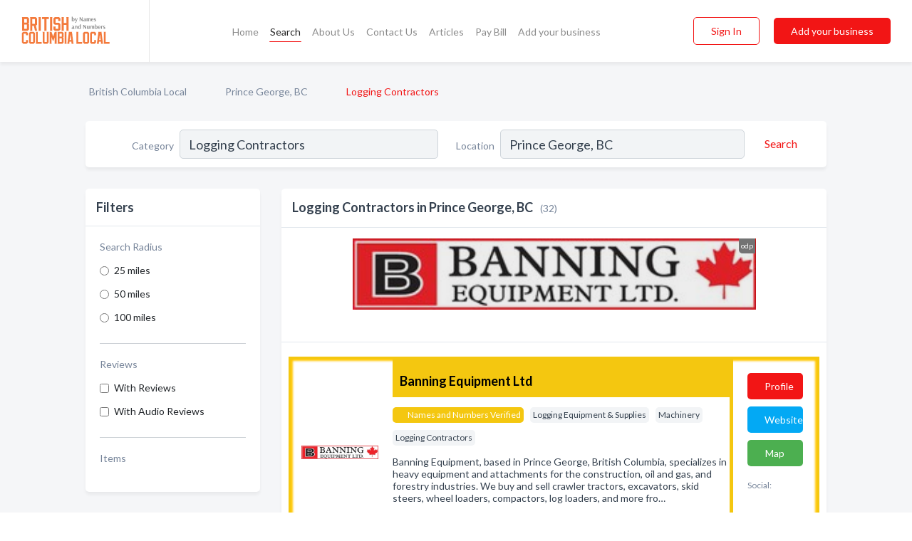

--- FILE ---
content_type: text/html; charset=utf-8
request_url: https://www.britishcolumbialocal.ca/l/prince-george-bc/logging-contractors
body_size: 8754
content:




<!DOCTYPE html>
<html lang="en">
    <head>
        <meta charset="utf-8">
        <meta name=viewport content="width=device-width, initial-scale=1">
        <meta http-equiv="X-UA-Compatible" content="IE=edge">
        <meta name="viewport" content="width=device-width, initial-scale=1, shrink-to-fit=no">
        <meta name="description" content="All Logging Contractors in Prince George, BC - Banning Equipment Ltd, Affinity Benefit Consultants, All-Wood Fibre Ltd, Bid Right Contracting Ltd, C T L C…">
        <meta name="robots" content="index,follow" />
        <meta property="og:type" content="website" />
        <meta property="og:site_name" content="British Columbia Local" />
        <meta property="og:title" content="Logging Contractors in Prince George, BC - British Columbia Local">
        <meta property="og:description" content="All Logging Contractors in Prince George, BC - Banning Equipment Ltd, Affinity Benefit Consultants, All-Wood Fibre Ltd, Bid Right Contracting Ltd, C T L C…">
        <meta property="og:url" content="https://www.britishcolumbialocal.ca/l/prince-george-bc/logging-contractors" />
        <meta property="og:image" content="https://d37eqgiie3raai.cloudfront.net/static/ruralbc/images/other/splash_screen.png">
        <link rel="canonical" href="https://www.britishcolumbialocal.ca/l/prince-george-bc/logging-contractors" />
        
        
<link rel="apple-touch-icon" sizes="180x180" href="https://d37eqgiie3raai.cloudfront.net/static/ruralbc/images/favicon/apple-touch-icon.png">
<link rel="icon" type="image/png" sizes="32x32" href="https://d37eqgiie3raai.cloudfront.net/static/ruralbc/images/favicon/favicon-32x32.png">
<link rel="icon" type="image/png" sizes="16x16" href="https://d37eqgiie3raai.cloudfront.net/static/ruralbc/images/favicon/favicon-16x16.png">
<link rel="manifest" href="/static/ruralbc/images/favicon/site.webmanifest">
<meta name="theme-color" content="#F37A3C">
        



    <script async src="https://www.googletagmanager.com/gtag/js?id=G-BC3DCSZGLG"></script>


    <script async src="https://www.googletagmanager.com/gtag/js?id=UA-106048875-21"></script>




<script>
    window.dataLayer = window.dataLayer || [];
    function gtag(){dataLayer.push(arguments);}
    gtag('js', new Date());
    
    gtag('config', "G-BC3DCSZGLG");
    
    
     gtag('config', "UA-106048875-21");
    

</script>



        <!-- Google Tag Manager -->
        <!-- FB Pixel -->

        <title>Logging Contractors in Prince George, BC - British Columbia Local</title>
        <script type="text/javascript"> window.CSRF_TOKEN = "1puF4c4GUfCKOUE9Mp1JBg9p3Q9TtxcvrNUY0WC9gUPCDXqNhDRjOzh2ZxVfv73R"; </script>
        <script>
    var cossd_info = {};
    cossd_info.page_tpye = 'location-category-page';
</script>
        
            <link rel="stylesheet" href="https://d37eqgiie3raai.cloudfront.net/static/ruralbc/css/location_category-bundle.min.css?v=4946539595664399239" />
        
        
            <link rel="stylesheet" href="https://fonts.googleapis.com/css?family=Lato:400,700&amp;display=swap" />
        
        
        
            

<script type="application/ld+json">
    {
      "@context": "https://schema.org",
      "@type": "LocalBusiness",
      "name": "Banning Equipment Ltd",
      
        "image": "https://d37eqgiie3raai.cloudfront.net/business-photos/1610159150107_banning-equipment-ltd_logo.jpg",
      
      "@id": "/biz/8161/banning-equipment-ltd"
      
        ,"telephone": "(250) 564-7226"
      
      
        ,"url": "http://www.banningequipment.com"
      
      
          ,"address": {
            "@type": "PostalAddress",
            "streetAddress": "8901 Penn Rd",
            "addressLocality": "Prince George",
            "addressRegion": "BC",
            
                "postalCode": "V2N5T6",
            
            "addressCountry": "CA"
          }
      
      
          ,"geo": {
            "@type": "GeoCoordinates",
            "latitude": 53.8417215,
            "longitude": -122.7337157
          }
      
    }
</script>

<script type="application/ld+json">
    {
      "@context": "https://schema.org",
      "@type": "LocalBusiness",
      "name": "Affinity Benefit Consultants",
      
        "image": "https://d37eqgiie3raai.cloudfront.net/static/website/images/default-biz-logos/company-logo-placeholder.png",
      
      "@id": "/biz/8128/affinity-benefit-consultants"
      
        ,"telephone": "(250) 564-9311"
      
      
      
          ,"address": {
            "@type": "PostalAddress",
            "streetAddress": "1088 Nelson Cres",
            "addressLocality": "Prince George",
            "addressRegion": "BC",
            
            "addressCountry": "CA"
          }
      
      
          ,"geo": {
            "@type": "GeoCoordinates",
            "latitude": 53.914452,
            "longitude": -122.812889
          }
      
    }
</script>

<script type="application/ld+json">
    {
      "@context": "https://schema.org",
      "@type": "LocalBusiness",
      "name": "All-Wood Fibre Ltd",
      
        "image": "https://d37eqgiie3raai.cloudfront.net/static/website/images/default-biz-logos/company-logo-placeholder.png",
      
      "@id": "/biz/9466/all-wood-fibre-ltd"
      
        ,"telephone": "(250) 563-1770"
      
      
      
          ,"address": {
            "@type": "PostalAddress",
            "streetAddress": "9453 Rock Island Rd",
            "addressLocality": "Prince George",
            "addressRegion": "BC",
            
            "addressCountry": "CA"
          }
      
      
          ,"geo": {
            "@type": "GeoCoordinates",
            "latitude": 53.836639,
            "longitude": -122.735321
          }
      
    }
</script>

<script type="application/ld+json">
    {
      "@context": "https://schema.org",
      "@type": "LocalBusiness",
      "name": "Bid Right Contracting Ltd",
      
        "image": "https://d37eqgiie3raai.cloudfront.net/business-photos/1597304278629868_bid-right-contracting-ltd_third_party_logo.jpeg",
      
      "@id": "/biz/9441/bid-right-contracting-ltd"
      
        ,"telephone": "(250) 563-0353"
      
      
        ,"url": "https://www.facebook.com/374292369674379"
      
      
          ,"address": {
            "@type": "PostalAddress",
            "streetAddress": "1320 - 2nd Ave",
            "addressLocality": "Prince George",
            "addressRegion": "BC",
            
            "addressCountry": "CA"
          }
      
      
          ,"geo": {
            "@type": "GeoCoordinates",
            "latitude": 53.918037,
            "longitude": -122.745743
          }
      
    }
</script>

<script type="application/ld+json">
    {
      "@context": "https://schema.org",
      "@type": "LocalBusiness",
      "name": "C T L Contractors Ltd",
      
        "image": "https://d37eqgiie3raai.cloudfront.net/static/website/images/default-biz-logos/company-logo-placeholder.png",
      
      "@id": "/biz/10871/c-t-l-contractors-ltd"
      
        ,"telephone": "(250) 962-2245"
      
      
      
          ,"address": {
            "@type": "PostalAddress",
            "streetAddress": "2150 Steel Rd",
            "addressLocality": "Prince George",
            "addressRegion": "BC",
            
            "addressCountry": "CA"
          }
      
      
          ,"geo": {
            "@type": "GeoCoordinates",
            "latitude": 53.972309,
            "longitude": -122.764748
          }
      
    }
</script>

<script type="application/ld+json">
    {
      "@context": "https://schema.org",
      "@type": "LocalBusiness",
      "name": "Cariboo Construction",
      
        "image": "https://d37eqgiie3raai.cloudfront.net/static/website/images/default-biz-logos/company-logo-placeholder.png",
      
      "@id": "/biz/10872/cariboo-construction"
      
        ,"telephone": "(250) 962-8375"
      
      
      
          ,"address": {
            "@type": "PostalAddress",
            "streetAddress": "100 - 2150 Steel Rd",
            "addressLocality": "Prince George",
            "addressRegion": "BC",
            
            "addressCountry": "CA"
          }
      
      
          ,"geo": {
            "@type": "GeoCoordinates",
            "latitude": 53.972309,
            "longitude": -122.764748
          }
      
    }
</script>

<script type="application/ld+json">
    {
      "@context": "https://schema.org",
      "@type": "LocalBusiness",
      "name": "Clusko Logging Enterprises Ltd",
      
        "image": "https://d37eqgiie3raai.cloudfront.net/business-photos/15973058042032902_clusko-logging-enterprises-ltd_third_party_logo.png",
      
      "@id": "/biz/9696/clusko-logging-enterprises-ltd"
      
        ,"telephone": "(250) 392-2001"
      
      
        ,"url": "https://www.facebook.com/198532560650585"
      
      
          ,"address": {
            "@type": "PostalAddress",
            "streetAddress": "206 - 715 Victoria St",
            "addressLocality": "Prince George",
            "addressRegion": "BC",
            
            "addressCountry": "CA"
          }
      
      
          ,"geo": {
            "@type": "GeoCoordinates",
            "latitude": 53.918407,
            "longitude": -122.748459
          }
      
    }
</script>

<script type="application/ld+json">
    {
      "@context": "https://schema.org",
      "@type": "LocalBusiness",
      "name": "Cougar Crane Loading Ltd",
      
        "image": "https://d37eqgiie3raai.cloudfront.net/static/website/images/default-biz-logos/company-logo-placeholder.png",
      
      "@id": "/biz/9597/cougar-crane-loading-ltd"
      
        ,"telephone": "(250) 564-0003"
      
      
      
          ,"address": {
            "@type": "PostalAddress",
            "streetAddress": "1401 River Rd",
            "addressLocality": "Prince George",
            "addressRegion": "BC",
            
            "addressCountry": "CA"
          }
      
      
          ,"geo": {
            "@type": "GeoCoordinates",
            "latitude": 53.925655,
            "longitude": -122.743195
          }
      
    }
</script>

<script type="application/ld+json">
    {
      "@context": "https://schema.org",
      "@type": "LocalBusiness",
      "name": "Den-Mit Enterprises Ltd",
      
        "image": "https://d37eqgiie3raai.cloudfront.net/static/website/images/default-biz-logos/company-logo-placeholder.png",
      
      "@id": "/biz/10874/den-mit-enterprises-ltd"
      
        ,"telephone": "(250) 962-8639"
      
      
      
          ,"address": {
            "@type": "PostalAddress",
            "streetAddress": "5408 Chief Lake Rd",
            "addressLocality": "Prince George",
            "addressRegion": "BC",
            
            "addressCountry": "CA"
          }
      
      
          ,"geo": {
            "@type": "GeoCoordinates",
            "latitude": 54.009949,
            "longitude": -122.817558
          }
      
    }
</script>

<script type="application/ld+json">
    {
      "@context": "https://schema.org",
      "@type": "LocalBusiness",
      "name": "Double D Logging Ltd",
      
        "image": "https://d37eqgiie3raai.cloudfront.net/static/website/images/default-biz-logos/company-logo-placeholder.png",
      
      "@id": "/biz/17351/double-d-logging-ltd"
      
        ,"telephone": "(250) 564-0993"
      
      
      
          ,"address": {
            "@type": "PostalAddress",
            "streetAddress": "1381 Santa Fe Road",
            "addressLocality": "Prince George",
            "addressRegion": "BC",
            
                "postalCode": "V2N 5T5",
            
            "addressCountry": "CA"
          }
      
      
          ,"geo": {
            "@type": "GeoCoordinates",
            "latitude": 53.8383299,
            "longitude": -122.744350696825
          }
      
    }
</script>

<script type="application/ld+json">
    {
      "@context": "https://schema.org",
      "@type": "LocalBusiness",
      "name": "E E Clemmensen Logging Ltd",
      
        "image": "https://d37eqgiie3raai.cloudfront.net/static/website/images/default-biz-logos/company-logo-placeholder.png",
      
      "@id": "/biz/10875/e-e-clemmensen-logging-ltd"
      
        ,"telephone": "(250) 567-3307"
      
      
      
          ,"address": {
            "@type": "PostalAddress",
            "streetAddress": "8935 Muralt Rd",
            "addressLocality": "Prince George",
            "addressRegion": "BC",
            
            "addressCountry": "CA"
          }
      
      
          ,"geo": {
            "@type": "GeoCoordinates",
            "latitude": 53.807968,
            "longitude": -122.872902
          }
      
    }
</script>

<script type="application/ld+json">
    {
      "@context": "https://schema.org",
      "@type": "LocalBusiness",
      "name": "Fjellgaard Logging",
      
        "image": "https://d37eqgiie3raai.cloudfront.net/static/website/images/default-biz-logos/company-logo-placeholder.png",
      
      "@id": "/biz/10876/fjellgaard-logging"
      
      
      
      
          ,"geo": {
            "@type": "GeoCoordinates",
            "latitude": 53.9134,
            "longitude": -122.7796
          }
      
    }
</script>

<script type="application/ld+json">
    {
      "@context": "https://schema.org",
      "@type": "LocalBusiness",
      "name": "Fraser&#x27;s Edge Contracting Ltd",
      
        "image": "https://d37eqgiie3raai.cloudfront.net/static/website/images/default-biz-logos/company-logo-placeholder.png",
      
      "@id": "/biz/17004/frasers-edge-contracting-ltd"
      
        ,"telephone": "(250) 961-7443"
      
      
        ,"url": "http://business.site"
      
      
          ,"address": {
            "@type": "PostalAddress",
            "streetAddress": "2802 Austin Rd E",
            "addressLocality": "Prince George",
            "addressRegion": "BC",
            
                "postalCode": "V2K 4C4",
            
            "addressCountry": "CA"
          }
      
      
          ,"geo": {
            "@type": "GeoCoordinates",
            "latitude": 53.990428,
            "longitude": -122.7672297
          }
      
    }
</script>

<script type="application/ld+json">
    {
      "@context": "https://schema.org",
      "@type": "LocalBusiness",
      "name": "Frost Lake Logging Ltd",
      
        "image": "https://d37eqgiie3raai.cloudfront.net/business-photos/15972996458883991_frost-lake-logging-ltd_third_party_logo.png",
      
      "@id": "/biz/8673/frost-lake-logging-ltd"
      
        ,"telephone": "(250) 562-2482"
      
      
        ,"url": "http://frostlake.ca/"
      
      
      
          ,"geo": {
            "@type": "GeoCoordinates",
            "latitude": 53.9128645,
            "longitude": -122.7453699
          }
      
    }
</script>

<script type="application/ld+json">
    {
      "@context": "https://schema.org",
      "@type": "LocalBusiness",
      "name": "Full Moon Contracting Ltd",
      
        "image": "https://d37eqgiie3raai.cloudfront.net/static/website/images/default-biz-logos/company-logo-placeholder.png",
      
      "@id": "/biz/9899/full-moon-contracting-ltd"
      
        ,"telephone": "(250) 963-3114"
      
      
      
          ,"address": {
            "@type": "PostalAddress",
            "streetAddress": "8705 Pooley Rd",
            "addressLocality": "Prince George",
            "addressRegion": "BC",
            
            "addressCountry": "CA"
          }
      
      
          ,"geo": {
            "@type": "GeoCoordinates",
            "latitude": 53.84753,
            "longitude": -122.632668
          }
      
    }
</script>

<script type="application/ld+json">
    {
      "@context": "https://schema.org",
      "@type": "LocalBusiness",
      "name": "Gulbranson Logging Ltd",
      
        "image": "https://d37eqgiie3raai.cloudfront.net/business-photos/1597303418822454_gulbranson-logging-ltd_third_party_logo.png",
      
      "@id": "/biz/9322/gulbranson-logging-ltd"
      
        ,"telephone": "(250) 562-2995"
      
      
        ,"url": "https://www.facebook.com/174239819960407"
      
      
          ,"address": {
            "@type": "PostalAddress",
            "streetAddress": "1089 Eastern St",
            "addressLocality": "Prince George",
            "addressRegion": "BC",
            
            "addressCountry": "CA"
          }
      
      
          ,"geo": {
            "@type": "GeoCoordinates",
            "latitude": 53.876129,
            "longitude": -122.740738
          }
      
    }
</script>

<script type="application/ld+json">
    {
      "@context": "https://schema.org",
      "@type": "LocalBusiness",
      "name": "Hartwood Holdings Ltd",
      
        "image": "https://d37eqgiie3raai.cloudfront.net/static/website/images/default-biz-logos/company-logo-placeholder.png",
      
      "@id": "/biz/8898/hartwood-holdings-ltd"
      
        ,"telephone": "(250) 596-2500"
      
      
      
          ,"address": {
            "@type": "PostalAddress",
            "streetAddress": "5446 Hartway Dr",
            "addressLocality": "Prince George",
            "addressRegion": "BC",
            
            "addressCountry": "CA"
          }
      
      
          ,"geo": {
            "@type": "GeoCoordinates",
            "latitude": 53.978275,
            "longitude": -122.769623
          }
      
    }
</script>

<script type="application/ld+json">
    {
      "@context": "https://schema.org",
      "@type": "LocalBusiness",
      "name": "J G M Logging",
      
        "image": "https://d37eqgiie3raai.cloudfront.net/static/website/images/default-biz-logos/company-logo-placeholder.png",
      
      "@id": "/biz/9372/j-g-m-logging"
      
        ,"telephone": "(250) 562-6600"
      
      
      
          ,"address": {
            "@type": "PostalAddress",
            "streetAddress": "5 - 9117 Penn Rd",
            "addressLocality": "Prince George",
            "addressRegion": "BC",
            
            "addressCountry": "CA"
          }
      
      
          ,"geo": {
            "@type": "GeoCoordinates",
            "latitude": 53.839981,
            "longitude": -122.733589
          }
      
    }
</script>

<script type="application/ld+json">
    {
      "@context": "https://schema.org",
      "@type": "LocalBusiness",
      "name": "JV Logging Ltd",
      
        "image": "https://d37eqgiie3raai.cloudfront.net/static/website/images/default-biz-logos/company-logo-placeholder.png",
      
      "@id": "/biz/17023/jv-logging-ltd"
      
        ,"telephone": "(250) 561-2220"
      
      
      
          ,"address": {
            "@type": "PostalAddress",
            "streetAddress": "9453 Rock Island Rd",
            "addressLocality": "Prince George",
            "addressRegion": "BC",
            
                "postalCode": "V2N 5T4",
            
            "addressCountry": "CA"
          }
      
      
          ,"geo": {
            "@type": "GeoCoordinates",
            "latitude": 53.8365906,
            "longitude": -122.737791
          }
      
    }
</script>

<script type="application/ld+json">
    {
      "@context": "https://schema.org",
      "@type": "LocalBusiness",
      "name": "King Brothers Logging",
      
        "image": "https://d37eqgiie3raai.cloudfront.net/static/website/images/default-biz-logos/company-logo-placeholder.png",
      
      "@id": "/biz/17353/king-brothers-logging"
      
        ,"telephone": "(250) 964-0059"
      
      
      
          ,"address": {
            "@type": "PostalAddress",
            "streetAddress": "7930 St John Crescent",
            "addressLocality": "Prince George",
            "addressRegion": "BC",
            
                "postalCode": "V2N 4H7",
            
            "addressCountry": "CA"
          }
      
      
          ,"geo": {
            "@type": "GeoCoordinates",
            "latitude": 53.8558683,
            "longitude": -122.7780471
          }
      
    }
</script>



        
        
        
        
        
            <script type="application/ld+json">
{
  "@context": "https://schema.org",
  "@type": "BreadcrumbList",
  "itemListElement": [
        
           {
            "@type": "ListItem",
            "position": 1,
            "item": {
                      "@id": "/",
                      "name": "British Columbia Local"
                    }
           },
        
           {
            "@type": "ListItem",
            "position": 2,
            "item": {
                      "@id": "/cities/prince-george-bc",
                      "name": "Prince George, BC"
                    }
           },
        
           {
            "@type": "ListItem",
            "position": 3,
            "item": {
                      "@id": "https://www.britishcolumbialocal.ca/l/prince-george-bc/logging-contractors",
                      "name": "Logging Contractors"
                    }
           }
        
    ]
}
</script>
        
    </head>

    <body class="location-category"
          >
        
    
<header role="banner"><nav class="navbar navbar-expand-lg">
    <a class="navbar-brand p-0" href="/" data-track-name="nblink-logo" data-event-category="navbar">
        
            <img src="https://d37eqgiie3raai.cloudfront.net/static/ruralbc/images/other/british_columbia_local_logo.svg" alt="British Columbia Local Logo">
        
        <div class="nb-logo-devider"></div>
    </a>
    <div class="collapse navbar-collapse navbar-text p-0 sliding-menu" id="navBarSlidingMenu">
        <ul class="navbar-nav m-auto">
            
                <li class="nav-item">
                    <a class="nav-link" href="/">Home</a>
                </li>
            
            
                <li class="nav-item active">
                    <a class="nav-link" href="#">Search</a>
                    <div class="navbar-highliter"></div>
                </li>
            
            
            
            <li class="nav-item ">
                <a class="nav-link" href="/about">About Us</a>
                
            </li>
            <li class="nav-item ">
                <a class="nav-link" href="/contact">Contact Us</a>
                
            </li>
            <li class="nav-item ">
                <a class="nav-link" href="/articles">Articles</a>
                
            </li>
            <li class="nav-item">
                <a class="nav-link" href="https://www.namesandnumbers.com/pay-canada-bill" rel="nofollow">Pay Bill</a>
            </li>
            <li class="nav-item ">
                <a class="nav-link" href="/biz" data-track-name="nblink-add-biz" data-event-category="navbar">Add your business</a>
                
            </li>
        </ul>
        <div class="left-nav">
            <div class="form-inline">
                
                    <button class="btn btn-login btn-outline-secondary" type="button" data-track-name="nblink-signin" data-event-category="navbar">Sign In</button>
                
                <a href="/biz" data-track-name="nblink-signup" data-event-category="navbar" class="btn btn-primary">Add your business</a>
            </div>
        </div>
    </div>
    
        <button class="navbar-toggler" type="button" data-toggle="collapse" data-target="#navBarSlidingMenu"
                aria-controls="navBarSlidingMenu" aria-expanded="false" aria-label="Toggle navigation menu">
            <span class="iconify navbar-toggler-icon" data-icon="feather:menu" data-inline="false"></span>
        </button>
    
</nav></header>
    <main class="container-fluid search-results-body">
        <nav aria-label="breadcrumb" class="nav-breadcrumbs">
    <ol class="breadcrumb">
        
            
                <li class="breadcrumb-item"><a href="/" data-track-name="breadcrumb-link-click">British Columbia Local</a></li>
                <li class="breadcrumb-item devider"><span class="iconify" data-icon="dashicons:arrow-right-alt2" data-inline="false"></span></li>
            
        
            
                <li class="breadcrumb-item"><a href="/cities/prince-george-bc" data-track-name="breadcrumb-link-click">Prince George, BC</a></li>
                <li class="breadcrumb-item devider"><span class="iconify" data-icon="dashicons:arrow-right-alt2" data-inline="false"></span></li>
            
        
            
                <li class="breadcrumb-item active" aria-current="page">Logging Contractors</li>
            
        
    </ol>
</nav>
        
<form class="form-row default-white-block search-form" action="/search">
    <div class="col-sm-6 sf-col">
        <div class="icon-column search-icon-column">
            <span class="iconify" data-icon="ant-design:search-outline" data-inline="false"></span>
        </div>
        <label for="searchCategory">Category</label>
        <input name="category" type="text" class="form-control input-search-category" id="searchCategory"
               placeholder="e.g Trucking Companies" value="Logging Contractors">
        <div class="icon-column filters-icon-column">
            <a href="#filtersBlockTitle"><span class="iconify" data-icon="jam:settings-alt" data-inline="false" data-rotate="90deg"></span></a>
        </div>
    </div>
    <div class="col-sm-6 sf-col">
        <label for="searchLocation">Location</label>
        <input name="location" type="text" class="form-control input-search-location" id="searchLocation"
               placeholder="Location" value="Prince George, BC">
        <button type="submit" class="btn btn-link" data-track-name="s-btn-search" aria-label="Search">
            <span class="text">Search</span><span class="iconify icon" data-icon="ant-design:search-outline" data-inline="false"></span>
        </button>
    </div>
</form>
        <div class="row search-results-filters">
            <div class="col-lg-3 order-last order-lg-first sp-big-block-left">
                
                
                    <aside class="default-white-block filters-block">
                        <header class="title" id="filtersBlockTitle">Filters</header>
                        <div class="content">
                            
                                <div class="filter-label">Search Radius</div>
<div class="form-check"
     data-track-name="s-filter-radius"
     data-event-category="filters"
     data-event-label="25m">
    <input class="form-check-input" type="radio" name="radius" id="radius1" value="25"
           >
    <label class="form-check-label" for="radius1">
        25 miles
    </label>
</div>
<div class="form-check"
     data-track-name="s-filter-radius"
     data-event-category="filters"
     data-event-label="50m">
    <input class="form-check-input" type="radio" name="radius" id="radius2" value="50"
           >
    <label class="form-check-label" for="radius2">
        50 miles
    </label>
</div>
<div class="form-check"
     data-track-name="s-filter-radius"
     data-event-category="filters"
     data-event-label="100m">
    <input class="form-check-input" type="radio" name="radius" id="radius3" value="100"
           >
    <label class="form-check-label" for="radius3">
        100 miles
    </label>
</div>
                                <hr>
                            
                            <div class="filter-label">Reviews</div>
<div class="form-check"
     data-track-name="s-filter-reviews"
     data-event-category="filters"
     data-event-label="reviews">
    <input class="form-check-input chb-reviews" type="checkbox" value="reviews" id="filterReviews"
            >
    <label class="form-check-label" for="filterReviews">
        With Reviews
    </label>
</div>
<div class="form-check"
     data-track-name="s-filter-reviews"
     data-event-category="filters"
     data-event-label="reviews">
    <input class="form-check-input chb-reviews" type="checkbox" value="audio-reviews" id="filterAudioReviews"
            >
    <label class="form-check-label" for="filterAudioReviews">
        With Audio Reviews
    </label>
</div>
                            <hr>

<div class="filter-label">Items</div>


                        </div>
                    </aside>
                
                
                <aside class="default-white-block filters-block left-ad-block ad-block text-center">
                    <div class="position-relative d-inline-block"  id="square_ad">
                        <div class="ad-badge">Ad</div>
                    </div>
                </aside>
                <aside class="default-white-block filters-block links-block" >
                    <header class="title">Popular nearby</header>
                    <div class="content">
                        
                            <div class="links-title">Prince George, BC</div>
                            <ul class="left-links">
    
        <li><a href="/l/prince-george-bc/movie-theatres" data-track-name="s-nearby-link">Movie Theatres</a></li>
    
        <li><a href="/l/prince-george-bc/winemaking-equipment-service-supplies" data-track-name="s-nearby-link">Winemaking Equipment</a></li>
    
        <li><a href="/l/prince-george-bc/business-consultants" data-track-name="s-nearby-link">Business Consultants</a></li>
    
        <li><a href="/l/prince-george-bc/business-management" data-track-name="s-nearby-link">Business Management Services</a></li>
    
        <li><a href="/l/prince-george-bc/aircraft-maintenance" data-track-name="s-nearby-link">Aircraft Maintenance Services</a></li>
    
        <li><a href="/l/prince-george-bc/hair-removal" data-track-name="s-nearby-link">Hair Removal Service</a></li>
    
        <li><a href="/l/prince-george-bc/electrolysis" data-track-name="s-nearby-link">Electrolysis Hair Removal Services</a></li>
    
        <li><a href="/l/prince-george-bc/reflexology" data-track-name="s-nearby-link">Reflexology</a></li>
    
        <li><a href="/l/prince-george-bc/martial-arts-instruction" data-track-name="s-nearby-link">Martial Arts Instructors</a></li>
    
        <li><a href="/l/prince-george-bc/stage-theatres" data-track-name="s-nearby-link">Stage Theatres</a></li>
    
        <li><a href="/l/prince-george-bc/engineers-environmental" data-track-name="s-nearby-link">Environmental Engineers</a></li>
    
</ul>
                        
                    </div>
                </aside>
                
                
                    
<section class="default-white-block filters-block zip-codes-block">
    <header class="title">Servicing postal codes</header>
    <div class="content">
        <p class="m-0">
            Logging Contractors in this list provide services to multiple postal codes in and around Prince George (i.e V2L 4W8, V2L 5L1, V2L 1L4).
            For specific service areas, kindly reach out to the individual businesses.
        </p>
    </div>
</section>
                
                
            </div>
            <section class="col-lg-9 sp-big-block-right h-100">
                <div class="default-white-block search-results-block">
                    <header class="title-holder">
                        <h1>Logging Contractors in Prince George, BC</h1><span class="search-result-count">(32)</span>
                        
                        
                    </header>
                    <aside class="ad-leaderbaord ad-block" id="leaderboard_ad"></aside>
                    <div id="searchResultsListHolder">
                        
                            
                        
                        <ul class="search-results-biz-list">
                            
                            
                                
                                



<li class="search-result-biz row 
           search-result-gsp"
    data-listing-view="s-listing-view" data-event-label="8161">
        <div class="col-md-2 my-auto biz-card-col col-logo">
            
                <picture class="biz-logo">
                    <source srcset="https://d37eqgiie3raai.cloudfront.net/min/business-photos/1610159150107_banning-equipment-ltd_logo.webp" type="image/webp">
                    <source srcset="https://d37eqgiie3raai.cloudfront.net/min/business-photos/1610159150107_banning-equipment-ltd_logo.jpg">
                    <img src="https://d37eqgiie3raai.cloudfront.net/business-photos/1610159150107_banning-equipment-ltd_logo.jpg" alt="Banning Equipment Ltd logo" class="biz-logo" >
                </picture>
            
        </div>
        <div class="col-md-8 biz-card-col biz-col-info">
            <div class="biz-name-holder">
                <a href="/biz/8161/banning-equipment-ltd" data-track-name="s-open-profile-link"
                   data-event-category="biz-contact"
                   data-event-label="8161"><h2 class="biz-name">Banning Equipment Ltd</h2></a>
            </div>
            
            
            
                <div class="categories-cloud-holder mobile-paddings">
                    
                        <span class="categories-cloud claimed-badge ">
                            <span class="iconify" data-icon="vaadin:diamond-o" data-inline="false"></span>
                            Names and Numbers Verified
                        </span>
                    
                    
                        <span class="categories-cloud">Logging Equipment &amp; Supplies</span>
                    
                        <span class="categories-cloud">Machinery</span>
                    
                        <span class="categories-cloud">Logging Contractors</span>
                    
                    
                </div>
            
            
            
                
                    <p class="biz-description mobile-paddings">
                        Banning Equipment, based in Prince George, British Columbia, specializes in heavy equipment and attachments for the construction, oil and gas, and forestry industries. We buy and sell crawler tractors, excavators, skid steers, wheel loaders, compactors, log loaders, and more fro…
                    </p>
                
            
            
            
                <div class="row biz-address-phone-block mobile-paddings">
                    <div class="col-sm-6">
                        <div class="biz-card-label">Address:</div>
                        <address>
                            
                            
                            8901 Penn Rd Prince George, BC</address>
                    </div>
                    <div class="col-sm-6">
                        <div class="biz-card-label">Phone:</div>
                        
                            <div class="biz-phone">(250) 564-
                                <a href="" class="show-phone" data-phone="(250) 564-7226"
                                   data-track-name="sbtn-call-business-desktop"
                                   data-event-category="biz-contact"
                                   data-event-label="8161">show number</a>
                            </div>
                        
                    </div>
                </div>
            
            
        </div>
        <div class="col-md-2 biz-buttons biz-card-col">
            <a href="/biz/8161/banning-equipment-ltd" class="btn btn-primary btn-biz-profile"
               data-track-name="s-open-profile-btn"
               data-event-category="biz-contact"
               data-event-label="8161">
                <span class="view-profile">View Profile</span><span class="profile">Profile</span>
            </a>
            
            
                <a href="http://www.banningequipment.com" class="btn btn-primary btn-biz-website" rel="nofollow noopener" target="_blank"
                   data-track-name="s-open-website" data-event-category="biz-contact"
                   data-event-label="8161">Website</a>
            
            
                <a href="/biz/8161/banning-equipment-ltd#map" class="btn btn-map"
                   data-track-name="s-open-profile-map"
                   data-event-category="biz-contact"
                   data-event-label="8161">
                    <span class="view-profile">Map</span>
                </a>
            
            
                
<div class="search-social-holder">
    <div class="biz-card-label">Social:</div>
    <div class="biz-social">
        
        <a rel="nofollow noopener" target="_blank" href="https://www.facebook.com/250842888933294"
           data-track-name="s-open-biz-social"
           data-event-category="biz-contact"
           data-event-label="8161"><span class="iconify" data-icon="entypo-social:facebook-with-circle" data-inline="false"></span></a>
        
    </div>
</div>

            
            
            
            
        </div>
        <div class="col-md-2 biz-buttons biz-card-col biz-buttons-call">
            
            
            
                <a href="tel:2505647226" class="btn btn-primary btn-biz-profile"
                   data-track-name="sbtn-call-business"
                   data-event-category="biz-contact"
                   data-event-label="8161">Сall</a>
            
            <a href="/biz/8161/banning-equipment-ltd" class="btn btn-biz-website"
               data-track-name="s-open-profile-btn"
               data-event-category="biz-contact"
               data-event-label="8161">
                <span class="view-profile">View Profile</span>
            </a>
            
                <a href="/biz/8161/banning-equipment-ltd#map" class="btn btn-map"
                   data-track-name="s-open-profile-map"
                   data-event-category="biz-contact"
                   data-event-label="8161">
                    <span class="view-profile">Map</span>
                </a>
            
            
                
<div class="search-social-holder">
    <div class="biz-card-label">Social:</div>
    <div class="biz-social">
        
        <a rel="nofollow noopener" target="_blank" href="https://www.facebook.com/250842888933294"
           data-track-name="s-open-biz-social"
           data-event-category="biz-contact"
           data-event-label="8161"><span class="iconify" data-icon="entypo-social:facebook-with-circle" data-inline="false"></span></a>
        
    </div>
</div>

            
        </div>
</li>
                            
                                
                                



<li class="search-result-biz row 
           "
    data-listing-view="s-listing-view" data-event-label="8128">
        <div class="col-md-2 my-auto biz-card-col col-logo">
            
                <picture class="biz-logo">
                    <source srcset="https://d37eqgiie3raai.cloudfront.net/static/website/images/default-biz-logos/company-logo-placeholder.webp" type="image/webp">
                    <source srcset="https://d37eqgiie3raai.cloudfront.net/static/website/images/default-biz-logos/company-logo-placeholder.png">
                    <img src="https://d37eqgiie3raai.cloudfront.net/static/website/images/default-biz-logos/company-logo-placeholder.png" alt="Affinity Benefit Consultants logo" class="biz-logo" >
                </picture>
            
        </div>
        <div class="col-md-8 biz-card-col biz-col-info">
            <div class="biz-name-holder">
                <a href="/biz/8128/affinity-benefit-consultants" data-track-name="s-open-profile-link"
                   data-event-category="biz-contact"
                   data-event-label="8128"><h2 class="biz-name">Affinity Benefit Consultants</h2></a>
            </div>
            
            
            
                <div class="categories-cloud-holder mobile-paddings">
                    
                    
                        <span class="categories-cloud">Employee Benefit &amp; Compensation Plans</span>
                    
                        <span class="categories-cloud">Logging Contractors</span>
                    
                    
                </div>
            
            
            
                
                    <p class="biz-description mobile-paddings">
                        Life &amp; disability Specialist. You Design - We build.
                    </p>
                
            
            
            
                <div class="row biz-address-phone-block mobile-paddings">
                    <div class="col-sm-6">
                        <div class="biz-card-label">Address:</div>
                        <address>
                            
                            
                            1088 Nelson Cres Prince George, BC</address>
                    </div>
                    <div class="col-sm-6">
                        <div class="biz-card-label">Phone:</div>
                        
                            <div class="biz-phone">(250) 564-9311</div>
                        
                    </div>
                </div>
            
            
        </div>
        <div class="col-md-2 biz-buttons biz-card-col">
            <a href="/biz/8128/affinity-benefit-consultants" class="btn btn-primary btn-biz-profile"
               data-track-name="s-open-profile-btn"
               data-event-category="biz-contact"
               data-event-label="8128">
                <span class="view-profile">View Profile</span><span class="profile">Profile</span>
            </a>
            
            
            
            
            
            
            
        </div>
        <div class="col-md-2 biz-buttons biz-card-col biz-buttons-call">
            
            
            
                <a href="tel:2505649311" class="btn btn-primary btn-biz-profile"
                   data-track-name="sbtn-call-business"
                   data-event-category="biz-contact"
                   data-event-label="8128">Сall</a>
            
            <a href="/biz/8128/affinity-benefit-consultants" class="btn btn-biz-website"
               data-track-name="s-open-profile-btn"
               data-event-category="biz-contact"
               data-event-label="8128">
                <span class="view-profile">View Profile</span>
            </a>
            
            
        </div>
</li>
                            
                                
                                



<li class="search-result-biz row 
           "
    data-listing-view="s-listing-view" data-event-label="9466">
        <div class="col-md-2 my-auto biz-card-col col-logo">
            
                <picture class="biz-logo">
                    <source srcset="https://d37eqgiie3raai.cloudfront.net/static/website/images/default-biz-logos/company-logo-placeholder.webp" type="image/webp">
                    <source srcset="https://d37eqgiie3raai.cloudfront.net/static/website/images/default-biz-logos/company-logo-placeholder.png">
                    <img src="https://d37eqgiie3raai.cloudfront.net/static/website/images/default-biz-logos/company-logo-placeholder.png" alt="All-Wood Fibre Ltd logo" class="biz-logo" >
                </picture>
            
        </div>
        <div class="col-md-8 biz-card-col biz-col-info">
            <div class="biz-name-holder">
                <a href="/biz/9466/all-wood-fibre-ltd" data-track-name="s-open-profile-link"
                   data-event-category="biz-contact"
                   data-event-label="9466"><h2 class="biz-name">All-Wood Fibre Ltd</h2></a>
            </div>
            
            
            
                <div class="categories-cloud-holder mobile-paddings">
                    
                    
                        <span class="categories-cloud">Logging Contractors</span>
                    
                    
                </div>
            
            
            
                
                    <p class="biz-description mobile-paddings">
                        All-Wood Fibre Ltd from Prince George, BC. Company specialized in: Logging Contractors. Please call us for more information - (250) 563-1770
                    </p>
                
            
            
            
                <div class="row biz-address-phone-block mobile-paddings">
                    <div class="col-sm-6">
                        <div class="biz-card-label">Address:</div>
                        <address>
                            
                            
                            9453 Rock Island Rd Prince George, BC</address>
                    </div>
                    <div class="col-sm-6">
                        <div class="biz-card-label">Phone:</div>
                        
                            <div class="biz-phone">(250) 563-1770</div>
                        
                    </div>
                </div>
            
            
        </div>
        <div class="col-md-2 biz-buttons biz-card-col">
            <a href="/biz/9466/all-wood-fibre-ltd" class="btn btn-primary btn-biz-profile"
               data-track-name="s-open-profile-btn"
               data-event-category="biz-contact"
               data-event-label="9466">
                <span class="view-profile">View Profile</span><span class="profile">Profile</span>
            </a>
            
            
            
            
            
            
            
        </div>
        <div class="col-md-2 biz-buttons biz-card-col biz-buttons-call">
            
            
            
                <a href="tel:2505631770" class="btn btn-primary btn-biz-profile"
                   data-track-name="sbtn-call-business"
                   data-event-category="biz-contact"
                   data-event-label="9466">Сall</a>
            
            <a href="/biz/9466/all-wood-fibre-ltd" class="btn btn-biz-website"
               data-track-name="s-open-profile-btn"
               data-event-category="biz-contact"
               data-event-label="9466">
                <span class="view-profile">View Profile</span>
            </a>
            
            
        </div>
</li>
                            
                                
                                



<li class="search-result-biz row 
           "
    data-listing-view="s-listing-view" data-event-label="9441">
        <div class="col-md-2 my-auto biz-card-col col-logo">
            
                <picture class="biz-logo">
                    <source srcset="https://d37eqgiie3raai.cloudfront.net/min/business-photos/1597304278629868_bid-right-contracting-ltd_third_party_logo.webp" type="image/webp">
                    <source srcset="https://d37eqgiie3raai.cloudfront.net/min/business-photos/1597304278629868_bid-right-contracting-ltd_third_party_logo.jpeg">
                    <img src="https://d37eqgiie3raai.cloudfront.net/business-photos/1597304278629868_bid-right-contracting-ltd_third_party_logo.jpeg" alt="Bid Right Contracting Ltd logo" class="biz-logo" >
                </picture>
            
        </div>
        <div class="col-md-8 biz-card-col biz-col-info">
            <div class="biz-name-holder">
                <a href="/biz/9441/bid-right-contracting-ltd" data-track-name="s-open-profile-link"
                   data-event-category="biz-contact"
                   data-event-label="9441"><h2 class="biz-name">Bid Right Contracting Ltd</h2></a>
            </div>
            
            
            
                <div class="categories-cloud-holder mobile-paddings">
                    
                    
                        <span class="categories-cloud">Logging Contractors</span>
                    
                    
                </div>
            
            
            
                
                    <p class="biz-description mobile-paddings">
                        Logging Contractor for Prince George and surrounding area
                    </p>
                
            
            
            
                <div class="row biz-address-phone-block mobile-paddings">
                    <div class="col-sm-6">
                        <div class="biz-card-label">Address:</div>
                        <address>
                            
                            
                            1320 - 2nd Ave Prince George, BC</address>
                    </div>
                    <div class="col-sm-6">
                        <div class="biz-card-label">Phone:</div>
                        
                            <div class="biz-phone">(250) 563-0353</div>
                        
                    </div>
                </div>
            
            
        </div>
        <div class="col-md-2 biz-buttons biz-card-col">
            <a href="/biz/9441/bid-right-contracting-ltd" class="btn btn-primary btn-biz-profile"
               data-track-name="s-open-profile-btn"
               data-event-category="biz-contact"
               data-event-label="9441">
                <span class="view-profile">View Profile</span><span class="profile">Profile</span>
            </a>
            
            
                <a href="https://www.facebook.com/374292369674379" class="btn btn-primary btn-biz-website" rel="nofollow noopener" target="_blank"
                   data-track-name="s-open-website" data-event-category="biz-contact"
                   data-event-label="9441">Website</a>
            
            
            
            
            
            
        </div>
        <div class="col-md-2 biz-buttons biz-card-col biz-buttons-call">
            
            
            
                <a href="tel:2505630353" class="btn btn-primary btn-biz-profile"
                   data-track-name="sbtn-call-business"
                   data-event-category="biz-contact"
                   data-event-label="9441">Сall</a>
            
            <a href="/biz/9441/bid-right-contracting-ltd" class="btn btn-biz-website"
               data-track-name="s-open-profile-btn"
               data-event-category="biz-contact"
               data-event-label="9441">
                <span class="view-profile">View Profile</span>
            </a>
            
            
        </div>
</li>
                            
                                
                                



<li class="search-result-biz row 
           "
    data-listing-view="s-listing-view" data-event-label="10871">
        <div class="col-md-2 my-auto biz-card-col col-logo">
            
                <picture class="biz-logo">
                    <source srcset="https://d37eqgiie3raai.cloudfront.net/static/website/images/default-biz-logos/company-logo-placeholder.webp" type="image/webp">
                    <source srcset="https://d37eqgiie3raai.cloudfront.net/static/website/images/default-biz-logos/company-logo-placeholder.png">
                    <img src="https://d37eqgiie3raai.cloudfront.net/static/website/images/default-biz-logos/company-logo-placeholder.png" alt="C T L Contractors Ltd logo" class="biz-logo" >
                </picture>
            
        </div>
        <div class="col-md-8 biz-card-col biz-col-info">
            <div class="biz-name-holder">
                <a href="/biz/10871/c-t-l-contractors-ltd" data-track-name="s-open-profile-link"
                   data-event-category="biz-contact"
                   data-event-label="10871"><h2 class="biz-name">C T L Contractors Ltd</h2></a>
            </div>
            
            
            
                <div class="categories-cloud-holder mobile-paddings">
                    
                    
                        <span class="categories-cloud">Logging Contractors</span>
                    
                    
                </div>
            
            
            
                
                    <p class="biz-description mobile-paddings">
                        C T L Contractors Ltd from Prince George, BC. Company specialized in: Logging Contractors. Please call us for more information - (250) 962-2245
                    </p>
                
            
            
            
                <div class="row biz-address-phone-block mobile-paddings">
                    <div class="col-sm-6">
                        <div class="biz-card-label">Address:</div>
                        <address>
                            
                            
                            2150 Steel Rd Prince George, BC</address>
                    </div>
                    <div class="col-sm-6">
                        <div class="biz-card-label">Phone:</div>
                        
                            <div class="biz-phone">(250) 962-2245</div>
                        
                    </div>
                </div>
            
            
        </div>
        <div class="col-md-2 biz-buttons biz-card-col">
            <a href="/biz/10871/c-t-l-contractors-ltd" class="btn btn-primary btn-biz-profile"
               data-track-name="s-open-profile-btn"
               data-event-category="biz-contact"
               data-event-label="10871">
                <span class="view-profile">View Profile</span><span class="profile">Profile</span>
            </a>
            
            
            
            
            
            
            
        </div>
        <div class="col-md-2 biz-buttons biz-card-col biz-buttons-call">
            
            
            
                <a href="tel:2509622245" class="btn btn-primary btn-biz-profile"
                   data-track-name="sbtn-call-business"
                   data-event-category="biz-contact"
                   data-event-label="10871">Сall</a>
            
            <a href="/biz/10871/c-t-l-contractors-ltd" class="btn btn-biz-website"
               data-track-name="s-open-profile-btn"
               data-event-category="biz-contact"
               data-event-label="10871">
                <span class="view-profile">View Profile</span>
            </a>
            
            
        </div>
</li>
                            
                                
                                



<li class="search-result-biz row 
           "
    data-listing-view="s-listing-view" data-event-label="10872">
        <div class="col-md-2 my-auto biz-card-col col-logo">
            
                <picture class="biz-logo">
                    <source srcset="https://d37eqgiie3raai.cloudfront.net/static/website/images/default-biz-logos/company-logo-placeholder.webp" type="image/webp">
                    <source srcset="https://d37eqgiie3raai.cloudfront.net/static/website/images/default-biz-logos/company-logo-placeholder.png">
                    <img src="https://d37eqgiie3raai.cloudfront.net/static/website/images/default-biz-logos/company-logo-placeholder.png" alt="Cariboo Construction logo" class="biz-logo" >
                </picture>
            
        </div>
        <div class="col-md-8 biz-card-col biz-col-info">
            <div class="biz-name-holder">
                <a href="/biz/10872/cariboo-construction" data-track-name="s-open-profile-link"
                   data-event-category="biz-contact"
                   data-event-label="10872"><h2 class="biz-name">Cariboo Construction</h2></a>
            </div>
            
            
            
                <div class="categories-cloud-holder mobile-paddings">
                    
                    
                        <span class="categories-cloud">Logging Contractors</span>
                    
                    
                </div>
            
            
            
                
                    <p class="biz-description mobile-paddings">
                        Cariboo Construction from Prince George, BC. Company specialized in: Logging Contractors. Please call us for more information - (250) 962-8375
                    </p>
                
            
            
            
                <div class="row biz-address-phone-block mobile-paddings">
                    <div class="col-sm-6">
                        <div class="biz-card-label">Address:</div>
                        <address>
                            
                            
                            100 - 2150 Steel Rd Prince George, BC</address>
                    </div>
                    <div class="col-sm-6">
                        <div class="biz-card-label">Phone:</div>
                        
                            <div class="biz-phone">(250) 962-8375</div>
                        
                    </div>
                </div>
            
            
        </div>
        <div class="col-md-2 biz-buttons biz-card-col">
            <a href="/biz/10872/cariboo-construction" class="btn btn-primary btn-biz-profile"
               data-track-name="s-open-profile-btn"
               data-event-category="biz-contact"
               data-event-label="10872">
                <span class="view-profile">View Profile</span><span class="profile">Profile</span>
            </a>
            
            
            
            
            
            
            
        </div>
        <div class="col-md-2 biz-buttons biz-card-col biz-buttons-call">
            
            
            
                <a href="tel:2509628375" class="btn btn-primary btn-biz-profile"
                   data-track-name="sbtn-call-business"
                   data-event-category="biz-contact"
                   data-event-label="10872">Сall</a>
            
            <a href="/biz/10872/cariboo-construction" class="btn btn-biz-website"
               data-track-name="s-open-profile-btn"
               data-event-category="biz-contact"
               data-event-label="10872">
                <span class="view-profile">View Profile</span>
            </a>
            
            
        </div>
</li>
                            
                                
                                



<li class="search-result-biz row 
           "
    data-listing-view="s-listing-view" data-event-label="9696">
        <div class="col-md-2 my-auto biz-card-col col-logo">
            
                <picture class="biz-logo">
                    <source srcset="https://d37eqgiie3raai.cloudfront.net/min/business-photos/15973058042032902_clusko-logging-enterprises-ltd_third_party_logo.webp" type="image/webp">
                    <source srcset="https://d37eqgiie3raai.cloudfront.net/min/business-photos/15973058042032902_clusko-logging-enterprises-ltd_third_party_logo.png">
                    <img src="https://d37eqgiie3raai.cloudfront.net/business-photos/15973058042032902_clusko-logging-enterprises-ltd_third_party_logo.png" alt="Clusko Logging Enterprises Ltd logo" class="biz-logo" >
                </picture>
            
        </div>
        <div class="col-md-8 biz-card-col biz-col-info">
            <div class="biz-name-holder">
                <a href="/biz/9696/clusko-logging-enterprises-ltd" data-track-name="s-open-profile-link"
                   data-event-category="biz-contact"
                   data-event-label="9696"><h2 class="biz-name">Clusko Logging Enterprises Ltd</h2></a>
            </div>
            
            
            
                <div class="categories-cloud-holder mobile-paddings">
                    
                    
                        <span class="categories-cloud">Logging Contractors</span>
                    
                    
                </div>
            
            
            
                
                    <p class="biz-description mobile-paddings">
                        Clusko Logging Enterprises Ltd from Prince George, BC. Company specialized in: Logging Contractors. Please call us for more information - (250) 392-2001
                    </p>
                
            
            
            
                <div class="row biz-address-phone-block mobile-paddings">
                    <div class="col-sm-6">
                        <div class="biz-card-label">Address:</div>
                        <address>
                            
                            
                            206 - 715 Victoria St Prince George, BC</address>
                    </div>
                    <div class="col-sm-6">
                        <div class="biz-card-label">Phone:</div>
                        
                            <div class="biz-phone">(250) 392-2001</div>
                        
                    </div>
                </div>
            
            
        </div>
        <div class="col-md-2 biz-buttons biz-card-col">
            <a href="/biz/9696/clusko-logging-enterprises-ltd" class="btn btn-primary btn-biz-profile"
               data-track-name="s-open-profile-btn"
               data-event-category="biz-contact"
               data-event-label="9696">
                <span class="view-profile">View Profile</span><span class="profile">Profile</span>
            </a>
            
            
                <a href="https://www.facebook.com/198532560650585" class="btn btn-primary btn-biz-website" rel="nofollow noopener" target="_blank"
                   data-track-name="s-open-website" data-event-category="biz-contact"
                   data-event-label="9696">Website</a>
            
            
            
            
            
            
        </div>
        <div class="col-md-2 biz-buttons biz-card-col biz-buttons-call">
            
            
            
                <a href="tel:2503922001" class="btn btn-primary btn-biz-profile"
                   data-track-name="sbtn-call-business"
                   data-event-category="biz-contact"
                   data-event-label="9696">Сall</a>
            
            <a href="/biz/9696/clusko-logging-enterprises-ltd" class="btn btn-biz-website"
               data-track-name="s-open-profile-btn"
               data-event-category="biz-contact"
               data-event-label="9696">
                <span class="view-profile">View Profile</span>
            </a>
            
            
        </div>
</li>
                            
                                
                                



<li class="search-result-biz row 
           "
    data-listing-view="s-listing-view" data-event-label="9597">
        <div class="col-md-2 my-auto biz-card-col col-logo">
            
                <picture class="biz-logo">
                    <source srcset="https://d37eqgiie3raai.cloudfront.net/static/website/images/default-biz-logos/company-logo-placeholder.webp" type="image/webp">
                    <source srcset="https://d37eqgiie3raai.cloudfront.net/static/website/images/default-biz-logos/company-logo-placeholder.png">
                    <img src="https://d37eqgiie3raai.cloudfront.net/static/website/images/default-biz-logos/company-logo-placeholder.png" alt="Cougar Crane Loading Ltd logo" class="biz-logo" >
                </picture>
            
        </div>
        <div class="col-md-8 biz-card-col biz-col-info">
            <div class="biz-name-holder">
                <a href="/biz/9597/cougar-crane-loading-ltd" data-track-name="s-open-profile-link"
                   data-event-category="biz-contact"
                   data-event-label="9597"><h2 class="biz-name">Cougar Crane Loading Ltd</h2></a>
            </div>
            
            
            
                <div class="categories-cloud-holder mobile-paddings">
                    
                    
                        <span class="categories-cloud">Logging Contractors</span>
                    
                    
                </div>
            
            
            
                
                    <p class="biz-description mobile-paddings">
                        Cougar Crane Loading Ltd from Prince George, BC. Company specialized in: Logging Contractors. Please call us for more information - (250) 564-0003
                    </p>
                
            
            
            
                <div class="row biz-address-phone-block mobile-paddings">
                    <div class="col-sm-6">
                        <div class="biz-card-label">Address:</div>
                        <address>
                            
                            
                            1401 River Rd Prince George, BC</address>
                    </div>
                    <div class="col-sm-6">
                        <div class="biz-card-label">Phone:</div>
                        
                            <div class="biz-phone">(250) 564-0003</div>
                        
                    </div>
                </div>
            
            
        </div>
        <div class="col-md-2 biz-buttons biz-card-col">
            <a href="/biz/9597/cougar-crane-loading-ltd" class="btn btn-primary btn-biz-profile"
               data-track-name="s-open-profile-btn"
               data-event-category="biz-contact"
               data-event-label="9597">
                <span class="view-profile">View Profile</span><span class="profile">Profile</span>
            </a>
            
            
            
            
            
            
            
        </div>
        <div class="col-md-2 biz-buttons biz-card-col biz-buttons-call">
            
            
            
                <a href="tel:2505640003" class="btn btn-primary btn-biz-profile"
                   data-track-name="sbtn-call-business"
                   data-event-category="biz-contact"
                   data-event-label="9597">Сall</a>
            
            <a href="/biz/9597/cougar-crane-loading-ltd" class="btn btn-biz-website"
               data-track-name="s-open-profile-btn"
               data-event-category="biz-contact"
               data-event-label="9597">
                <span class="view-profile">View Profile</span>
            </a>
            
            
        </div>
</li>
                            
                                
                                



<li class="search-result-biz row 
           "
    data-listing-view="s-listing-view" data-event-label="10874">
        <div class="col-md-2 my-auto biz-card-col col-logo">
            
                <picture class="biz-logo">
                    <source srcset="https://d37eqgiie3raai.cloudfront.net/static/website/images/default-biz-logos/company-logo-placeholder.webp" type="image/webp">
                    <source srcset="https://d37eqgiie3raai.cloudfront.net/static/website/images/default-biz-logos/company-logo-placeholder.png">
                    <img src="https://d37eqgiie3raai.cloudfront.net/static/website/images/default-biz-logos/company-logo-placeholder.png" alt="Den-Mit Enterprises Ltd logo" class="biz-logo" loading="lazy">
                </picture>
            
        </div>
        <div class="col-md-8 biz-card-col biz-col-info">
            <div class="biz-name-holder">
                <a href="/biz/10874/den-mit-enterprises-ltd" data-track-name="s-open-profile-link"
                   data-event-category="biz-contact"
                   data-event-label="10874"><h2 class="biz-name">Den-Mit Enterprises Ltd</h2></a>
            </div>
            
            
            
                <div class="categories-cloud-holder mobile-paddings">
                    
                    
                        <span class="categories-cloud">Logging Contractors</span>
                    
                    
                </div>
            
            
            
                
                    <p class="biz-description mobile-paddings">
                        Den-Mit Enterprises Ltd from Prince George, BC. Company specialized in: Logging Contractors. Please call us for more information - (250) 962-8639
                    </p>
                
            
            
            
                <div class="row biz-address-phone-block mobile-paddings">
                    <div class="col-sm-6">
                        <div class="biz-card-label">Address:</div>
                        <address>
                            
                            
                            5408 Chief Lake Rd Prince George, BC</address>
                    </div>
                    <div class="col-sm-6">
                        <div class="biz-card-label">Phone:</div>
                        
                            <div class="biz-phone">(250) 962-8639</div>
                        
                    </div>
                </div>
            
            
        </div>
        <div class="col-md-2 biz-buttons biz-card-col">
            <a href="/biz/10874/den-mit-enterprises-ltd" class="btn btn-primary btn-biz-profile"
               data-track-name="s-open-profile-btn"
               data-event-category="biz-contact"
               data-event-label="10874">
                <span class="view-profile">View Profile</span><span class="profile">Profile</span>
            </a>
            
            
            
            
            
            
            
        </div>
        <div class="col-md-2 biz-buttons biz-card-col biz-buttons-call">
            
            
            
                <a href="tel:2509628639" class="btn btn-primary btn-biz-profile"
                   data-track-name="sbtn-call-business"
                   data-event-category="biz-contact"
                   data-event-label="10874">Сall</a>
            
            <a href="/biz/10874/den-mit-enterprises-ltd" class="btn btn-biz-website"
               data-track-name="s-open-profile-btn"
               data-event-category="biz-contact"
               data-event-label="10874">
                <span class="view-profile">View Profile</span>
            </a>
            
            
        </div>
</li>
                            
                                
                                



<li class="search-result-biz row 
           "
    data-listing-view="s-listing-view" data-event-label="17351">
        <div class="col-md-2 my-auto biz-card-col col-logo">
            
                <picture class="biz-logo">
                    <source srcset="https://d37eqgiie3raai.cloudfront.net/static/website/images/default-biz-logos/company-logo-placeholder.webp" type="image/webp">
                    <source srcset="https://d37eqgiie3raai.cloudfront.net/static/website/images/default-biz-logos/company-logo-placeholder.png">
                    <img src="https://d37eqgiie3raai.cloudfront.net/static/website/images/default-biz-logos/company-logo-placeholder.png" alt="Double D Logging Ltd logo" class="biz-logo" loading="lazy">
                </picture>
            
        </div>
        <div class="col-md-8 biz-card-col biz-col-info">
            <div class="biz-name-holder">
                <a href="/biz/17351/double-d-logging-ltd" data-track-name="s-open-profile-link"
                   data-event-category="biz-contact"
                   data-event-label="17351"><h2 class="biz-name">Double D Logging Ltd</h2></a>
            </div>
            
            
            
                <div class="categories-cloud-holder mobile-paddings">
                    
                    
                        <span class="categories-cloud">Logging Contractors</span>
                    
                    
                </div>
            
            
            
                
                    <p class="biz-description mobile-paddings">
                        Double D Logging Ltd from Prince George, BC. Company specialized in: Logging Contractors. Please call us for more information - (250) 564-0993
                    </p>
                
            
            
            
                <div class="row biz-address-phone-block mobile-paddings">
                    <div class="col-sm-6">
                        <div class="biz-card-label">Address:</div>
                        <address>
                            
                            
                            1381 Santa Fe Road Prince George, BC</address>
                    </div>
                    <div class="col-sm-6">
                        <div class="biz-card-label">Phone:</div>
                        
                            <div class="biz-phone">(250) 564-0993</div>
                        
                    </div>
                </div>
            
            
        </div>
        <div class="col-md-2 biz-buttons biz-card-col">
            <a href="/biz/17351/double-d-logging-ltd" class="btn btn-primary btn-biz-profile"
               data-track-name="s-open-profile-btn"
               data-event-category="biz-contact"
               data-event-label="17351">
                <span class="view-profile">View Profile</span><span class="profile">Profile</span>
            </a>
            
            
            
            
            
            
            
        </div>
        <div class="col-md-2 biz-buttons biz-card-col biz-buttons-call">
            
            
            
                <a href="tel:2505640993" class="btn btn-primary btn-biz-profile"
                   data-track-name="sbtn-call-business"
                   data-event-category="biz-contact"
                   data-event-label="17351">Сall</a>
            
            <a href="/biz/17351/double-d-logging-ltd" class="btn btn-biz-website"
               data-track-name="s-open-profile-btn"
               data-event-category="biz-contact"
               data-event-label="17351">
                <span class="view-profile">View Profile</span>
            </a>
            
            
        </div>
</li>
                            
                                
                                



<li class="search-result-biz row 
           "
    data-listing-view="s-listing-view" data-event-label="10875">
        <div class="col-md-2 my-auto biz-card-col col-logo">
            
                <picture class="biz-logo">
                    <source srcset="https://d37eqgiie3raai.cloudfront.net/static/website/images/default-biz-logos/company-logo-placeholder.webp" type="image/webp">
                    <source srcset="https://d37eqgiie3raai.cloudfront.net/static/website/images/default-biz-logos/company-logo-placeholder.png">
                    <img src="https://d37eqgiie3raai.cloudfront.net/static/website/images/default-biz-logos/company-logo-placeholder.png" alt="E E Clemmensen Logging Ltd logo" class="biz-logo" loading="lazy">
                </picture>
            
        </div>
        <div class="col-md-8 biz-card-col biz-col-info">
            <div class="biz-name-holder">
                <a href="/biz/10875/e-e-clemmensen-logging-ltd" data-track-name="s-open-profile-link"
                   data-event-category="biz-contact"
                   data-event-label="10875"><h2 class="biz-name">E E Clemmensen Logging Ltd</h2></a>
            </div>
            
            
            
                <div class="categories-cloud-holder mobile-paddings">
                    
                    
                        <span class="categories-cloud">Logging Contractors</span>
                    
                    
                </div>
            
            
            
                
                    <p class="biz-description mobile-paddings">
                        E E Clemmensen Logging Ltd from Prince George, BC. Company specialized in: Logging Contractors. Please call us for more information - (250) 567-3307
                    </p>
                
            
            
            
                <div class="row biz-address-phone-block mobile-paddings">
                    <div class="col-sm-6">
                        <div class="biz-card-label">Address:</div>
                        <address>
                            
                            
                            8935 Muralt Rd Prince George, BC</address>
                    </div>
                    <div class="col-sm-6">
                        <div class="biz-card-label">Phone:</div>
                        
                            <div class="biz-phone">(250) 567-3307</div>
                        
                    </div>
                </div>
            
            
        </div>
        <div class="col-md-2 biz-buttons biz-card-col">
            <a href="/biz/10875/e-e-clemmensen-logging-ltd" class="btn btn-primary btn-biz-profile"
               data-track-name="s-open-profile-btn"
               data-event-category="biz-contact"
               data-event-label="10875">
                <span class="view-profile">View Profile</span><span class="profile">Profile</span>
            </a>
            
            
            
            
            
            
            
        </div>
        <div class="col-md-2 biz-buttons biz-card-col biz-buttons-call">
            
            
            
                <a href="tel:2505673307" class="btn btn-primary btn-biz-profile"
                   data-track-name="sbtn-call-business"
                   data-event-category="biz-contact"
                   data-event-label="10875">Сall</a>
            
            <a href="/biz/10875/e-e-clemmensen-logging-ltd" class="btn btn-biz-website"
               data-track-name="s-open-profile-btn"
               data-event-category="biz-contact"
               data-event-label="10875">
                <span class="view-profile">View Profile</span>
            </a>
            
            
        </div>
</li>
                            
                                
                                



<li class="search-result-biz row 
           "
    data-listing-view="s-listing-view" data-event-label="10876">
        <div class="col-md-2 my-auto biz-card-col col-logo">
            
                <picture class="biz-logo">
                    <source srcset="https://d37eqgiie3raai.cloudfront.net/static/website/images/default-biz-logos/company-logo-placeholder.webp" type="image/webp">
                    <source srcset="https://d37eqgiie3raai.cloudfront.net/static/website/images/default-biz-logos/company-logo-placeholder.png">
                    <img src="https://d37eqgiie3raai.cloudfront.net/static/website/images/default-biz-logos/company-logo-placeholder.png" alt="Fjellgaard Logging logo" class="biz-logo" loading="lazy">
                </picture>
            
        </div>
        <div class="col-md-8 biz-card-col biz-col-info">
            <div class="biz-name-holder">
                <a href="/biz/10876/fjellgaard-logging" data-track-name="s-open-profile-link"
                   data-event-category="biz-contact"
                   data-event-label="10876"><h2 class="biz-name">Fjellgaard Logging</h2></a>
            </div>
            
            
            
                <div class="categories-cloud-holder mobile-paddings">
                    
                    
                        <span class="categories-cloud">Logging Contractors</span>
                    
                    
                </div>
            
            
            
                
                    <p class="biz-description mobile-paddings">
                        Fjellgaard Logging from Prince George, BC. Company specialized in: Logging Contractors. 
                    </p>
                
            
            
            
                <div class="row biz-address-phone-block mobile-paddings">
                    <div class="col-sm-6">
                        <div class="biz-card-label">Address:</div>
                        <address>
                            
                            
                            Serving British Columbia and the surrounding area</address>
                    </div>
                    <div class="col-sm-6">
                        <div class="biz-card-label">Phone:</div>
                        
                            <div class="biz-phone">None</div>
                        
                    </div>
                </div>
            
            
        </div>
        <div class="col-md-2 biz-buttons biz-card-col">
            <a href="/biz/10876/fjellgaard-logging" class="btn btn-primary btn-biz-profile"
               data-track-name="s-open-profile-btn"
               data-event-category="biz-contact"
               data-event-label="10876">
                <span class="view-profile">View Profile</span><span class="profile">Profile</span>
            </a>
            
            
            
            
            
            
            
        </div>
        <div class="col-md-2 biz-buttons biz-card-col biz-buttons-call">
            
            
            
            <a href="/biz/10876/fjellgaard-logging" class="btn btn-biz-website"
               data-track-name="s-open-profile-btn"
               data-event-category="biz-contact"
               data-event-label="10876">
                <span class="view-profile">View Profile</span>
            </a>
            
            
        </div>
</li>
                            
                                
                                



<li class="search-result-biz row 
           "
    data-listing-view="s-listing-view" data-event-label="17004">
        <div class="col-md-2 my-auto biz-card-col col-logo">
            
                <picture class="biz-logo">
                    <source srcset="https://d37eqgiie3raai.cloudfront.net/static/website/images/default-biz-logos/company-logo-placeholder.webp" type="image/webp">
                    <source srcset="https://d37eqgiie3raai.cloudfront.net/static/website/images/default-biz-logos/company-logo-placeholder.png">
                    <img src="https://d37eqgiie3raai.cloudfront.net/static/website/images/default-biz-logos/company-logo-placeholder.png" alt="Fraser&#x27;s Edge Contracting Ltd logo" class="biz-logo" loading="lazy">
                </picture>
            
        </div>
        <div class="col-md-8 biz-card-col biz-col-info">
            <div class="biz-name-holder">
                <a href="/biz/17004/frasers-edge-contracting-ltd" data-track-name="s-open-profile-link"
                   data-event-category="biz-contact"
                   data-event-label="17004"><h2 class="biz-name">Fraser&#x27;s Edge Contracting Ltd</h2></a>
            </div>
            
            
            
                <div class="categories-cloud-holder mobile-paddings">
                    
                    
                        <span class="categories-cloud">Logging Contractors</span>
                    
                    
                </div>
            
            
            
                
                    <p class="biz-description mobile-paddings">
                        Google My Business can automatically generate a free website for you using info from your Business Profile, and you can edit it anytime.
                    </p>
                
            
            
            
                <div class="row biz-address-phone-block mobile-paddings">
                    <div class="col-sm-6">
                        <div class="biz-card-label">Address:</div>
                        <address>
                            
                            
                            2802 Austin Rd E Prince George, BC</address>
                    </div>
                    <div class="col-sm-6">
                        <div class="biz-card-label">Phone:</div>
                        
                            <div class="biz-phone">(250) 961-7443</div>
                        
                    </div>
                </div>
            
            
        </div>
        <div class="col-md-2 biz-buttons biz-card-col">
            <a href="/biz/17004/frasers-edge-contracting-ltd" class="btn btn-primary btn-biz-profile"
               data-track-name="s-open-profile-btn"
               data-event-category="biz-contact"
               data-event-label="17004">
                <span class="view-profile">View Profile</span><span class="profile">Profile</span>
            </a>
            
            
                <a href="http://business.site" class="btn btn-primary btn-biz-website" rel="nofollow noopener" target="_blank"
                   data-track-name="s-open-website" data-event-category="biz-contact"
                   data-event-label="17004">Website</a>
            
            
            
            
            
            
        </div>
        <div class="col-md-2 biz-buttons biz-card-col biz-buttons-call">
            
            
            
                <a href="tel:2509617443" class="btn btn-primary btn-biz-profile"
                   data-track-name="sbtn-call-business"
                   data-event-category="biz-contact"
                   data-event-label="17004">Сall</a>
            
            <a href="/biz/17004/frasers-edge-contracting-ltd" class="btn btn-biz-website"
               data-track-name="s-open-profile-btn"
               data-event-category="biz-contact"
               data-event-label="17004">
                <span class="view-profile">View Profile</span>
            </a>
            
            
        </div>
</li>
                            
                                
                                



<li class="search-result-biz row 
           "
    data-listing-view="s-listing-view" data-event-label="8673">
        <div class="col-md-2 my-auto biz-card-col col-logo">
            
                <picture class="biz-logo">
                    <source srcset="https://d37eqgiie3raai.cloudfront.net/min/business-photos/15972996458883991_frost-lake-logging-ltd_third_party_logo.webp" type="image/webp">
                    <source srcset="https://d37eqgiie3raai.cloudfront.net/min/business-photos/15972996458883991_frost-lake-logging-ltd_third_party_logo.png">
                    <img src="https://d37eqgiie3raai.cloudfront.net/business-photos/15972996458883991_frost-lake-logging-ltd_third_party_logo.png" alt="Frost Lake Logging Ltd logo" class="biz-logo" loading="lazy">
                </picture>
            
        </div>
        <div class="col-md-8 biz-card-col biz-col-info">
            <div class="biz-name-holder">
                <a href="/biz/8673/frost-lake-logging-ltd" data-track-name="s-open-profile-link"
                   data-event-category="biz-contact"
                   data-event-label="8673"><h2 class="biz-name">Frost Lake Logging Ltd</h2></a>
            </div>
            
            
            
                <div class="categories-cloud-holder mobile-paddings">
                    
                    
                        <span class="categories-cloud">Logging Contractors</span>
                    
                    
                </div>
            
            
            
                
                    <p class="biz-description mobile-paddings">
                        Frost Lake Group of Companies is a growing, diversified forest-based group of companies operating in central and northern British Columbia.
                    </p>
                
            
            
            
                <div class="row biz-address-phone-block mobile-paddings">
                    <div class="col-sm-6">
                        <div class="biz-card-label">Address:</div>
                        <address>
                            
                            
                            Prince George, BC</address>
                    </div>
                    <div class="col-sm-6">
                        <div class="biz-card-label">Phone:</div>
                        
                            <div class="biz-phone">(250) 562-2482</div>
                        
                    </div>
                </div>
            
            
        </div>
        <div class="col-md-2 biz-buttons biz-card-col">
            <a href="/biz/8673/frost-lake-logging-ltd" class="btn btn-primary btn-biz-profile"
               data-track-name="s-open-profile-btn"
               data-event-category="biz-contact"
               data-event-label="8673">
                <span class="view-profile">View Profile</span><span class="profile">Profile</span>
            </a>
            
            
                <a href="http://frostlake.ca/" class="btn btn-primary btn-biz-website" rel="nofollow noopener" target="_blank"
                   data-track-name="s-open-website" data-event-category="biz-contact"
                   data-event-label="8673">Website</a>
            
            
            
            
            
            
        </div>
        <div class="col-md-2 biz-buttons biz-card-col biz-buttons-call">
            
            
            
                <a href="tel:2505622482" class="btn btn-primary btn-biz-profile"
                   data-track-name="sbtn-call-business"
                   data-event-category="biz-contact"
                   data-event-label="8673">Сall</a>
            
            <a href="/biz/8673/frost-lake-logging-ltd" class="btn btn-biz-website"
               data-track-name="s-open-profile-btn"
               data-event-category="biz-contact"
               data-event-label="8673">
                <span class="view-profile">View Profile</span>
            </a>
            
            
        </div>
</li>
                            
                                
                                



<li class="search-result-biz row 
           "
    data-listing-view="s-listing-view" data-event-label="9899">
        <div class="col-md-2 my-auto biz-card-col col-logo">
            
                <picture class="biz-logo">
                    <source srcset="https://d37eqgiie3raai.cloudfront.net/static/website/images/default-biz-logos/company-logo-placeholder.webp" type="image/webp">
                    <source srcset="https://d37eqgiie3raai.cloudfront.net/static/website/images/default-biz-logos/company-logo-placeholder.png">
                    <img src="https://d37eqgiie3raai.cloudfront.net/static/website/images/default-biz-logos/company-logo-placeholder.png" alt="Full Moon Contracting Ltd logo" class="biz-logo" loading="lazy">
                </picture>
            
        </div>
        <div class="col-md-8 biz-card-col biz-col-info">
            <div class="biz-name-holder">
                <a href="/biz/9899/full-moon-contracting-ltd" data-track-name="s-open-profile-link"
                   data-event-category="biz-contact"
                   data-event-label="9899"><h2 class="biz-name">Full Moon Contracting Ltd</h2></a>
            </div>
            
            
            
                <div class="categories-cloud-holder mobile-paddings">
                    
                    
                        <span class="categories-cloud">Logging Contractors</span>
                    
                    
                </div>
            
            
            
                
                    <p class="biz-description mobile-paddings">
                        Full Moon Contracting Ltd from Prince George, BC. Company specialized in: Logging Contractors. Please call us for more information - (250) 963-3114
                    </p>
                
            
            
            
                <div class="row biz-address-phone-block mobile-paddings">
                    <div class="col-sm-6">
                        <div class="biz-card-label">Address:</div>
                        <address>
                            
                            
                            8705 Pooley Rd Prince George, BC</address>
                    </div>
                    <div class="col-sm-6">
                        <div class="biz-card-label">Phone:</div>
                        
                            <div class="biz-phone">(250) 963-3114</div>
                        
                    </div>
                </div>
            
            
        </div>
        <div class="col-md-2 biz-buttons biz-card-col">
            <a href="/biz/9899/full-moon-contracting-ltd" class="btn btn-primary btn-biz-profile"
               data-track-name="s-open-profile-btn"
               data-event-category="biz-contact"
               data-event-label="9899">
                <span class="view-profile">View Profile</span><span class="profile">Profile</span>
            </a>
            
            
            
            
            
            
            
        </div>
        <div class="col-md-2 biz-buttons biz-card-col biz-buttons-call">
            
            
            
                <a href="tel:2509633114" class="btn btn-primary btn-biz-profile"
                   data-track-name="sbtn-call-business"
                   data-event-category="biz-contact"
                   data-event-label="9899">Сall</a>
            
            <a href="/biz/9899/full-moon-contracting-ltd" class="btn btn-biz-website"
               data-track-name="s-open-profile-btn"
               data-event-category="biz-contact"
               data-event-label="9899">
                <span class="view-profile">View Profile</span>
            </a>
            
            
        </div>
</li>
                            
                                
                                



<li class="search-result-biz row 
           "
    data-listing-view="s-listing-view" data-event-label="9322">
        <div class="col-md-2 my-auto biz-card-col col-logo">
            
                <picture class="biz-logo">
                    <source srcset="https://d37eqgiie3raai.cloudfront.net/min/business-photos/1597303418822454_gulbranson-logging-ltd_third_party_logo.webp" type="image/webp">
                    <source srcset="https://d37eqgiie3raai.cloudfront.net/min/business-photos/1597303418822454_gulbranson-logging-ltd_third_party_logo.png">
                    <img src="https://d37eqgiie3raai.cloudfront.net/business-photos/1597303418822454_gulbranson-logging-ltd_third_party_logo.png" alt="Gulbranson Logging Ltd logo" class="biz-logo" loading="lazy">
                </picture>
            
        </div>
        <div class="col-md-8 biz-card-col biz-col-info">
            <div class="biz-name-holder">
                <a href="/biz/9322/gulbranson-logging-ltd" data-track-name="s-open-profile-link"
                   data-event-category="biz-contact"
                   data-event-label="9322"><h2 class="biz-name">Gulbranson Logging Ltd</h2></a>
            </div>
            
            
            
                <div class="categories-cloud-holder mobile-paddings">
                    
                    
                        <span class="categories-cloud">Logging Contractors</span>
                    
                    
                </div>
            
            
            
                
                    <p class="biz-description mobile-paddings">
                        Gulbranson Logging Ltd from Prince George, BC. Company specialized in: Logging Contractors. Please call us for more information - (250) 562-2995
                    </p>
                
            
            
            
                <div class="row biz-address-phone-block mobile-paddings">
                    <div class="col-sm-6">
                        <div class="biz-card-label">Address:</div>
                        <address>
                            
                            
                            1089 Eastern St Prince George, BC</address>
                    </div>
                    <div class="col-sm-6">
                        <div class="biz-card-label">Phone:</div>
                        
                            <div class="biz-phone">(250) 562-2995</div>
                        
                    </div>
                </div>
            
            
        </div>
        <div class="col-md-2 biz-buttons biz-card-col">
            <a href="/biz/9322/gulbranson-logging-ltd" class="btn btn-primary btn-biz-profile"
               data-track-name="s-open-profile-btn"
               data-event-category="biz-contact"
               data-event-label="9322">
                <span class="view-profile">View Profile</span><span class="profile">Profile</span>
            </a>
            
            
                <a href="https://www.facebook.com/174239819960407" class="btn btn-primary btn-biz-website" rel="nofollow noopener" target="_blank"
                   data-track-name="s-open-website" data-event-category="biz-contact"
                   data-event-label="9322">Website</a>
            
            
            
            
            
            
        </div>
        <div class="col-md-2 biz-buttons biz-card-col biz-buttons-call">
            
            
            
                <a href="tel:2505622995" class="btn btn-primary btn-biz-profile"
                   data-track-name="sbtn-call-business"
                   data-event-category="biz-contact"
                   data-event-label="9322">Сall</a>
            
            <a href="/biz/9322/gulbranson-logging-ltd" class="btn btn-biz-website"
               data-track-name="s-open-profile-btn"
               data-event-category="biz-contact"
               data-event-label="9322">
                <span class="view-profile">View Profile</span>
            </a>
            
            
        </div>
</li>
                            
                                
                                



<li class="search-result-biz row 
           "
    data-listing-view="s-listing-view" data-event-label="8898">
        <div class="col-md-2 my-auto biz-card-col col-logo">
            
                <picture class="biz-logo">
                    <source srcset="https://d37eqgiie3raai.cloudfront.net/static/website/images/default-biz-logos/company-logo-placeholder.webp" type="image/webp">
                    <source srcset="https://d37eqgiie3raai.cloudfront.net/static/website/images/default-biz-logos/company-logo-placeholder.png">
                    <img src="https://d37eqgiie3raai.cloudfront.net/static/website/images/default-biz-logos/company-logo-placeholder.png" alt="Hartwood Holdings Ltd logo" class="biz-logo" loading="lazy">
                </picture>
            
        </div>
        <div class="col-md-8 biz-card-col biz-col-info">
            <div class="biz-name-holder">
                <a href="/biz/8898/hartwood-holdings-ltd" data-track-name="s-open-profile-link"
                   data-event-category="biz-contact"
                   data-event-label="8898"><h2 class="biz-name">Hartwood Holdings Ltd</h2></a>
            </div>
            
            
            
                <div class="categories-cloud-holder mobile-paddings">
                    
                    
                        <span class="categories-cloud">Holding Companies</span>
                    
                        <span class="categories-cloud">Logging Contractors</span>
                    
                    
                </div>
            
            
            
                
                    <p class="biz-description mobile-paddings">
                        Hartwood Holdings Ltd from Prince George, BC. Company specialized in: Holding Companies. Please call us for more information - (250) 596-2500
                    </p>
                
            
            
            
                <div class="row biz-address-phone-block mobile-paddings">
                    <div class="col-sm-6">
                        <div class="biz-card-label">Address:</div>
                        <address>
                            
                            
                            5446 Hartway Dr Prince George, BC</address>
                    </div>
                    <div class="col-sm-6">
                        <div class="biz-card-label">Phone:</div>
                        
                            <div class="biz-phone">(250) 596-2500</div>
                        
                    </div>
                </div>
            
            
        </div>
        <div class="col-md-2 biz-buttons biz-card-col">
            <a href="/biz/8898/hartwood-holdings-ltd" class="btn btn-primary btn-biz-profile"
               data-track-name="s-open-profile-btn"
               data-event-category="biz-contact"
               data-event-label="8898">
                <span class="view-profile">View Profile</span><span class="profile">Profile</span>
            </a>
            
            
            
            
            
            
            
        </div>
        <div class="col-md-2 biz-buttons biz-card-col biz-buttons-call">
            
            
            
                <a href="tel:2505962500" class="btn btn-primary btn-biz-profile"
                   data-track-name="sbtn-call-business"
                   data-event-category="biz-contact"
                   data-event-label="8898">Сall</a>
            
            <a href="/biz/8898/hartwood-holdings-ltd" class="btn btn-biz-website"
               data-track-name="s-open-profile-btn"
               data-event-category="biz-contact"
               data-event-label="8898">
                <span class="view-profile">View Profile</span>
            </a>
            
            
        </div>
</li>
                            
                                
                                



<li class="search-result-biz row 
           "
    data-listing-view="s-listing-view" data-event-label="9372">
        <div class="col-md-2 my-auto biz-card-col col-logo">
            
                <picture class="biz-logo">
                    <source srcset="https://d37eqgiie3raai.cloudfront.net/static/website/images/default-biz-logos/company-logo-placeholder.webp" type="image/webp">
                    <source srcset="https://d37eqgiie3raai.cloudfront.net/static/website/images/default-biz-logos/company-logo-placeholder.png">
                    <img src="https://d37eqgiie3raai.cloudfront.net/static/website/images/default-biz-logos/company-logo-placeholder.png" alt="J G M Logging logo" class="biz-logo" loading="lazy">
                </picture>
            
        </div>
        <div class="col-md-8 biz-card-col biz-col-info">
            <div class="biz-name-holder">
                <a href="/biz/9372/j-g-m-logging" data-track-name="s-open-profile-link"
                   data-event-category="biz-contact"
                   data-event-label="9372"><h2 class="biz-name">J G M Logging</h2></a>
            </div>
            
            
            
                <div class="categories-cloud-holder mobile-paddings">
                    
                    
                        <span class="categories-cloud">Logging Contractors</span>
                    
                    
                </div>
            
            
            
                
                    <p class="biz-description mobile-paddings">
                        J G M Logging from Prince George, BC. Company specialized in: Logging Contractors. Please call us for more information - (250) 562-6600
                    </p>
                
            
            
            
                <div class="row biz-address-phone-block mobile-paddings">
                    <div class="col-sm-6">
                        <div class="biz-card-label">Address:</div>
                        <address>
                            
                            
                            5 - 9117 Penn Rd Prince George, BC</address>
                    </div>
                    <div class="col-sm-6">
                        <div class="biz-card-label">Phone:</div>
                        
                            <div class="biz-phone">(250) 562-6600</div>
                        
                    </div>
                </div>
            
            
        </div>
        <div class="col-md-2 biz-buttons biz-card-col">
            <a href="/biz/9372/j-g-m-logging" class="btn btn-primary btn-biz-profile"
               data-track-name="s-open-profile-btn"
               data-event-category="biz-contact"
               data-event-label="9372">
                <span class="view-profile">View Profile</span><span class="profile">Profile</span>
            </a>
            
            
            
            
            
            
            
        </div>
        <div class="col-md-2 biz-buttons biz-card-col biz-buttons-call">
            
            
            
                <a href="tel:2505626600" class="btn btn-primary btn-biz-profile"
                   data-track-name="sbtn-call-business"
                   data-event-category="biz-contact"
                   data-event-label="9372">Сall</a>
            
            <a href="/biz/9372/j-g-m-logging" class="btn btn-biz-website"
               data-track-name="s-open-profile-btn"
               data-event-category="biz-contact"
               data-event-label="9372">
                <span class="view-profile">View Profile</span>
            </a>
            
            
        </div>
</li>
                            
                                
                                



<li class="search-result-biz row 
           "
    data-listing-view="s-listing-view" data-event-label="17023">
        <div class="col-md-2 my-auto biz-card-col col-logo">
            
                <picture class="biz-logo">
                    <source srcset="https://d37eqgiie3raai.cloudfront.net/static/website/images/default-biz-logos/company-logo-placeholder.webp" type="image/webp">
                    <source srcset="https://d37eqgiie3raai.cloudfront.net/static/website/images/default-biz-logos/company-logo-placeholder.png">
                    <img src="https://d37eqgiie3raai.cloudfront.net/static/website/images/default-biz-logos/company-logo-placeholder.png" alt="JV Logging Ltd logo" class="biz-logo" loading="lazy">
                </picture>
            
        </div>
        <div class="col-md-8 biz-card-col biz-col-info">
            <div class="biz-name-holder">
                <a href="/biz/17023/jv-logging-ltd" data-track-name="s-open-profile-link"
                   data-event-category="biz-contact"
                   data-event-label="17023"><h2 class="biz-name">JV Logging Ltd</h2></a>
            </div>
            
            
            
                <div class="categories-cloud-holder mobile-paddings">
                    
                    
                        <span class="categories-cloud">Logging Contractors</span>
                    
                    
                </div>
            
            
            
                
                    <p class="biz-description mobile-paddings">
                        Jv Logging Ltd from Prince George, BC. Company specialized in: Logging Contractors. Please call us for more information - (250) 561-2220
                    </p>
                
            
            
            
                <div class="row biz-address-phone-block mobile-paddings">
                    <div class="col-sm-6">
                        <div class="biz-card-label">Address:</div>
                        <address>
                            
                            
                            9453 Rock Island Rd Prince George, BC</address>
                    </div>
                    <div class="col-sm-6">
                        <div class="biz-card-label">Phone:</div>
                        
                            <div class="biz-phone">(250) 561-2220</div>
                        
                    </div>
                </div>
            
            
        </div>
        <div class="col-md-2 biz-buttons biz-card-col">
            <a href="/biz/17023/jv-logging-ltd" class="btn btn-primary btn-biz-profile"
               data-track-name="s-open-profile-btn"
               data-event-category="biz-contact"
               data-event-label="17023">
                <span class="view-profile">View Profile</span><span class="profile">Profile</span>
            </a>
            
            
            
            
            
            
            
        </div>
        <div class="col-md-2 biz-buttons biz-card-col biz-buttons-call">
            
            
            
                <a href="tel:2505612220" class="btn btn-primary btn-biz-profile"
                   data-track-name="sbtn-call-business"
                   data-event-category="biz-contact"
                   data-event-label="17023">Сall</a>
            
            <a href="/biz/17023/jv-logging-ltd" class="btn btn-biz-website"
               data-track-name="s-open-profile-btn"
               data-event-category="biz-contact"
               data-event-label="17023">
                <span class="view-profile">View Profile</span>
            </a>
            
            
        </div>
</li>
                            
                                
                                



<li class="search-result-biz row 
           "
    data-listing-view="s-listing-view" data-event-label="17353">
        <div class="col-md-2 my-auto biz-card-col col-logo">
            
                <picture class="biz-logo">
                    <source srcset="https://d37eqgiie3raai.cloudfront.net/static/website/images/default-biz-logos/company-logo-placeholder.webp" type="image/webp">
                    <source srcset="https://d37eqgiie3raai.cloudfront.net/static/website/images/default-biz-logos/company-logo-placeholder.png">
                    <img src="https://d37eqgiie3raai.cloudfront.net/static/website/images/default-biz-logos/company-logo-placeholder.png" alt="King Brothers Logging logo" class="biz-logo" loading="lazy">
                </picture>
            
        </div>
        <div class="col-md-8 biz-card-col biz-col-info">
            <div class="biz-name-holder">
                <a href="/biz/17353/king-brothers-logging" data-track-name="s-open-profile-link"
                   data-event-category="biz-contact"
                   data-event-label="17353"><h2 class="biz-name">King Brothers Logging</h2></a>
            </div>
            
            
            
                <div class="categories-cloud-holder mobile-paddings">
                    
                    
                        <span class="categories-cloud">Logging Contractors</span>
                    
                    
                </div>
            
            
            
                
                    <p class="biz-description mobile-paddings">
                        King Brothers Logging from Prince George, BC. Company specialized in: Logging Contractors. Please call us for more information - (250) 964-0059
                    </p>
                
            
            
            
                <div class="row biz-address-phone-block mobile-paddings">
                    <div class="col-sm-6">
                        <div class="biz-card-label">Address:</div>
                        <address>
                            
                            
                            7930 St John Crescent Prince George, BC</address>
                    </div>
                    <div class="col-sm-6">
                        <div class="biz-card-label">Phone:</div>
                        
                            <div class="biz-phone">(250) 964-0059</div>
                        
                    </div>
                </div>
            
            
        </div>
        <div class="col-md-2 biz-buttons biz-card-col">
            <a href="/biz/17353/king-brothers-logging" class="btn btn-primary btn-biz-profile"
               data-track-name="s-open-profile-btn"
               data-event-category="biz-contact"
               data-event-label="17353">
                <span class="view-profile">View Profile</span><span class="profile">Profile</span>
            </a>
            
            
            
            
            
            
            
        </div>
        <div class="col-md-2 biz-buttons biz-card-col biz-buttons-call">
            
            
            
                <a href="tel:2509640059" class="btn btn-primary btn-biz-profile"
                   data-track-name="sbtn-call-business"
                   data-event-category="biz-contact"
                   data-event-label="17353">Сall</a>
            
            <a href="/biz/17353/king-brothers-logging" class="btn btn-biz-website"
               data-track-name="s-open-profile-btn"
               data-event-category="biz-contact"
               data-event-label="17353">
                <span class="view-profile">View Profile</span>
            </a>
            
            
        </div>
</li>
                            
                        </ul>
                        
                            <div class="pagination-loader" data-providers-count="32">
                                <div class="spinner-border" role="status"></div> Loading...
                            </div>
                        
                        
                    </div>
                </div>
            </section>
            
                
<section class="bottom-hints order-last">
    <h2>Search results hints</h2>
    <div class="row">
        <div class="col-md-4 hint-col">
            <div class="default-white-block">
                <div class="hint-icon first"><span class="iconify" data-icon="gridicons:location" data-inline="false"></span>
                </div>
                <div class="hint-title">Location</div>
                <p class="hint-body">
                    We looked for the best Logging Contractors in Prince George, BC. Want more options? Consider expanding your search to all of British Columbia.
                </p>
            </div>
        </div>
        <div class="col-md-4 hint-col">
            <div class="default-white-block">
                <div class="hint-icon second"><span class="iconify" data-icon="ant-design:folder-fill" data-inline="false"></span></div>
                <div class="hint-title">Category</div>
                <p class="hint-body">
                    This list includes only Logging Contractors and related businesses. Each entry provides at least one form of contact information (phone, website, or email).
                </p>
            </div>
        </div>
        <div class="col-md-4 hint-col">
            <div class="default-white-block">
                <div class="hint-icon third"><span class="iconify" data-icon="octicon:verified" data-inline="false"></span></div>
                <div class="hint-title">Certified Profiles</div>
                <p class="hint-body">
                    You will notice that some businesses are marked with a "certified" badge. It indicates that they claimed their profile
                    and were certified by Names and Numbers.
                </p>
            </div>
        </div>
    </div>
</section>

                
            
        </div>
    </main>
    <script>
    var _search_data = {};
    _search_data.category = 'Logging Contractors';
    _search_data.location = 'Prince George, BC';
    _search_data.city = 'Prince George';
    
    </script>
    <footer role="contentinfo">
    <h2>Add your business</h2>
    <p class="footer-subtitle">Grow Your Business with British Columbia Local</p>
    <div class="text-center">
        <a href="/biz" data-track-name="fadd-biz-button" data-event-category="footer"><button class="btn btn-primary btn-footer-add-business">Add your business</button></a>
    </div>
    <div class="footer-bottom-section">
        <ul class="list-inline footer-links">
            <li class="list-inline-item">
                <a href="/" data-track-name="fhome-link" data-event-category="footer">Home</a>
            </li>
            <li class="list-inline-item">
                <a href="/online-directories" data-track-name="fonline-directories"
                   data-event-category="footer">Online Directories</a>
            </li>
            <li class="list-inline-item">
                <a href="/about" >About Us</a>
            </li>
            <li class="list-inline-item">
                <a href="/contact" data-track-name="fcontact-us-link" data-event-category="footer">Contact Us</a>
            </li>
            <li class="list-inline-item">
                <a href="/terms">Terms</a>
            </li>
            <li class="list-inline-item">
                <a href="/privacy">Privacy</a>
            </li>
            <li class="list-inline-item">
                <a href="https://www.namesandnumbers.com/pay-canada-bill" rel="nofollow">Pay Bill</a>
            </li>
        </ul>
        <ul class="list-inline footer-social-circles">
            <li class="list-inline-item"><a href="https://g.page/action-pages-surrey"><span class="iconify google" rel="nofollow noopener"
                                                                                      data-icon="ant-design:google-circle-filled"
                                                                                      data-inline="false"></span></a></li>
            
        </ul>
        <hr>
        <div class="footer-copyright">
            <div class="d-inline-block d-mobile-hide">British Columbia Local by <a href="https://business.namesandnumbers.com/" rel="nofollow">Names and Numbers</a></div>
            <div class="d-inline-block copyright-text">Copyright &copy; 2026 britishcolumbialocal.ca All rights reserved.</div>
        </div>
    </div>
</footer>

        
            <script src="https://d37eqgiie3raai.cloudfront.net/static/ruralbc/js/location_category-bundle.min.js?v=4946539595664399239"></script>
        
        
        
        
     </body>
</html>